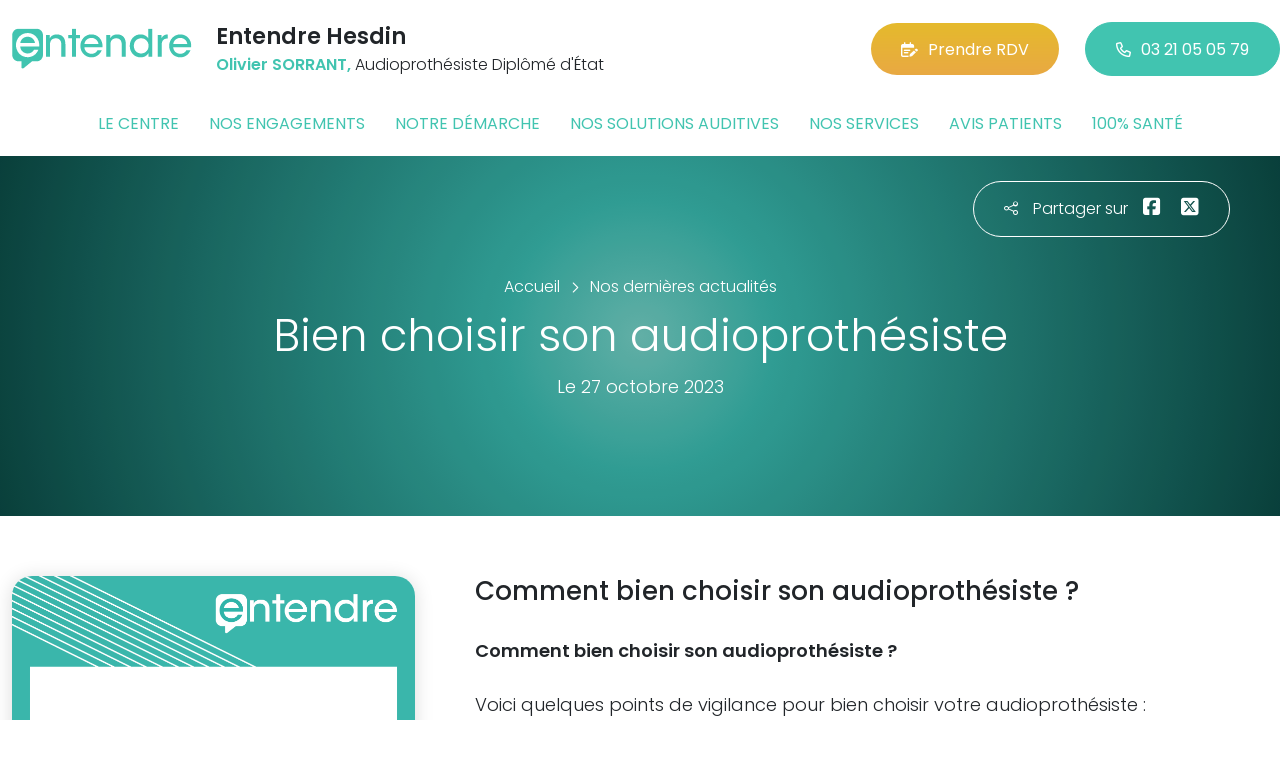

--- FILE ---
content_type: text/html; charset=utf-8
request_url: https://www.entendre-hesdin.fr/actualites/45128/bien-choisir-son-audioprothesiste
body_size: 6825
content:

<!DOCTYPE html>
<html lang="fr-FR">
<head>
    <meta http-equiv="Content-Type" content="text/html; charset=utf-8" />
    <meta http-equiv="X-UA-Compatible" content="IE=edge">
    <meta name="viewport" content="width=device-width, initial-scale=1.0">
    
    <title>Bien choisir son audioproth&#233;siste</title>
    <meta name="description" content="Comment bien choisir son audioproth&#233;siste ?">
    <meta name="robots" content="index,follow" />
        <link rel="canonical" href="https://www.entendre-hesdin.fr/actualites/45128/bien-choisir-son-audioprothesiste">
    <meta name="we-ver" content="2">
    <meta property="og:locale" content="fr_FR" />
    <meta property="og:type" content="website" />
    <meta property="og:title" content="Bien choisir son audioproth&#233;siste" />
    <meta property="og:description" content="Comment bien choisir son audioproth&#233;siste ?" />
    <meta property="og:url" content="https://www.entendre-hesdin.fr/actualites/45128/bien-choisir-son-audioprothesiste" />
    <meta property="og:image" content="https://www.entendre-hesdin.fr/docs/moduledatas/1/entendre-actualite-oct-2023-vigilance-min.png" />
    <meta property="og:site_name" content="Entendre Hesdin" />
    <meta name="twitter:card" content="summary" />
    <meta name="twitter:title" content="Bien choisir son audioproth&#233;siste" />
    <meta name="twitter:description" content="Comment bien choisir son audioproth&#233;siste ?" />
    <meta name="twitter:image" content="https://www.entendre-hesdin.fr/docs/moduledatas/1/entendre-actualite-oct-2023-vigilance-min.png" />
    <meta name="theme-color" content="#41C4B0">
    <meta name="apple-mobile-web-app-capable" content="yes">
    <meta name="apple-mobile-web-app-status-bar-style" content="#41C4B0">
            <meta name="google-site-verification" content="iJxaeSFVujUdSDlqQ1eoFSm_zh9qecpmNw07ObrY5Mk" />
    
    <link rel="stylesheet" href="https://cdn.scripts.tools/fontawesome/6x/css/all.min.css">
    <link rel="stylesheet" href="//fonts.googleapis.com/css?family=Open+Sans:300,400,600,800" />
    <link href="/front/css/v53?v=d3rBljz5_WcxF9f30WWK9g9bBzKHDa0cvFdOblpcQaA1" rel="stylesheet"/>

            <link href="/docs/templates/31/style.css" rel="stylesheet" />


        <link rel="icon" href="https://www.entendre-hesdin.fr/docs/templates/31/favicon.ico">
    

    <meta name="format-detection" content="telephone=no">
    
    
<script type="application/ld+json">
    {"@context":"http://schema.org","@type":"LocalBusiness","@id":"https://www.entendre-hesdin.fr","image":["https://www.entendre-hesdin.fr/docs/abonnements/15/entendre-audioprothesiste-hesdin.webp","https://www.entendre-hesdin.fr/docs/abonnements/15/entendre-hesdin-audioprothesiste.webp","https://www.entendre-hesdin.fr/docs/abonnements/15/entendre-hesdin-audioprothesiste-3.webp","https://www.entendre-hesdin.fr/docs/abonnements/15/entendre-hesdin-audioprothesiste-acueil.webp","https://www.entendre-hesdin.fr/docs/abonnements/15/entendre-hesdin-audioprothesiste-salle-audition.webp"],"logo":"https://www.entendre-hesdin.fr/docs/projets/15/logo-entendre-1.png","name":"Entendre Hesdin","address":{"@type":"PostalAddress","streetAddress":"25 avenue du royal","addressLocality":"Hesdin","addressRegion":"Nord-Pas-de-Calais","postalCode":"62140","addressCountry":"FR"},"sameAs":["https://www.facebook.com/lesaudioprothesistesentendre/","https://www.youtube.com/channel/UCqDr-Dkm0BVlCkjCqfMWiAA","https://www.instagram.com/entendreofficiel/"],"geo":{"@type":"GeoCoordinates","latitude":"50.3722846","longitude":"2.0344596"},"url":"https://www.entendre-hesdin.fr","telephone":"0321050579","openingHoursSpecification":[{"@type":"OpeningHoursSpecification","dayOfWeek":"Monday","opens":"09:00","closes":"12:00"},{"@type":"OpeningHoursSpecification","dayOfWeek":"Monday","opens":"14:00","closes":"18:00"},{"@type":"OpeningHoursSpecification","dayOfWeek":"Tuesday","opens":"09:00","closes":"12:00"},{"@type":"OpeningHoursSpecification","dayOfWeek":"Tuesday","opens":"13:30","closes":"17:30"},{"@type":"OpeningHoursSpecification","dayOfWeek":"Wednesday","opens":"09:00","closes":"12:00"},{"@type":"OpeningHoursSpecification","dayOfWeek":"Wednesday","opens":"14:00","closes":"18:00"},{"@type":"OpeningHoursSpecification","dayOfWeek":"Thursday","opens":"09:00","closes":"12:00"},{"@type":"OpeningHoursSpecification","dayOfWeek":"Thursday","opens":"14:00","closes":"18:00"},{"@type":"OpeningHoursSpecification","dayOfWeek":"Friday","opens":"09:00","closes":"12:00"},{"@type":"OpeningHoursSpecification","dayOfWeek":"Friday","opens":"14:00","closes":"18:00"}]}
</script>



        <script>
        var _paq = window._paq = window._paq || [];
        _paq.push(['trackPageView']);
        _paq.push(['enableLinkTracking']);
        (function () {
            var u = "https://data.web-enseignes.com/";
            _paq.push(['setTrackerUrl', u + 'matomo.php']);
            _paq.push(['setSiteId', '849']);
            _paq.push(['addTracker', u + 'matomo.php', '766']);
            _paq.push(['HeatmapSessionRecording::disable']);

            var d = document, g = d.createElement('script'), s = d.getElementsByTagName('script')[0];
            g.async = true; g.src = u + 'matomo.js'; s.parentNode.insertBefore(g, s);
        })();
        </script>
</head>
<body id="body-actualites">
    
    <div class="is-wrapper">
        <header>
 <a href="#" id="back-to-top"> <i class="far fa-chevron-up" aria-hidden="true"> </i> </a> <div class="max-width text-center text-lg-start"><div class="container-fluid"><div class="row align-items-center"><div class="col-lg-auto"><div class="mobile-fixed"> <a href="/"" title="Retour à l'accueil"><img src="/docs/templates/31/logo-entendre.svg" alt="Logo Entendre"/></a></div></div><div class="col-lg"><p class="title">Entendre Hesdin</p><p class="team"><span>Olivier SORRANT,</span> Audioproth&#233;siste Dipl&#244;m&#233; d&#39;&#201;tat</p></div><div class="col-lg-auto p-lg-0"><a href="https://www.entendre.com/rdv_en_ligne/connexion_ou_inscription/hesdin?utm_source=web-enseignes&amp;utm_medium=site-local&amp;utm_campaign=prise-RDV" class="btn btn-cta" target="_blank" data-event="Clic_formulaire_RDV" data-conversion="gztfCNOytOADEIv62oED"><i class="fa-regular fa-calendar-lines-pen"></i>Prendre RDV</a> <a href="tel:0321050579" class="btn btn-default d-none d-lg-inline-block" data-event="Appels_Desktop" data-conversion="uZGFCLibtOADEIv62oED"><i class="fa-regular fa-phone"></i>03 21 05 05 79</a> <a href="tel:0321050579" class="d-lg-none tel-mobile" data-event="Appels_Mobile" data-conversion="uZGFCLibtOADEIv62oED"><i class="fa-regular fa-phone"></i></a></div></div><button class="navbar-toggler d-lg-none" type="button" data-toggle="collapse" data-target="#navbarNavDropdown" aria-controls="navbarNavDropdown" aria-expanded="false" aria-label="Toggle navigation"> <i class="fa-regular fa-bars"></i> </button></div></div>            

<nav class="navbar navbar-expand-lg navbar-perso bg-perso ">



    <button class="navbar-toggler" type="button" data-toggle="collapse" data-target="#navbarNavDropdown" aria-controls="navbarNavDropdown" aria-expanded="false" aria-label="Toggle navigation">
        <span class="navbar-toggler-icon"></span>
    </button>
    <div class="collapse navbar-collapse justify-content-center" id="navbarNavDropdown">
        <ul class="navbar-nav">

                    <li class="nav-item "><a class="nav-link" href="/le-centre" >Le centre</a></li>
                    <li class="nav-item "><a class="nav-link" href="/nos-engagements" >Nos engagements</a></li>
                    <li class="nav-item "><a class="nav-link" href="/notre-demarche" >Notre d&#233;marche</a></li>
                    <li class="nav-item "><a class="nav-link" href="/nos-solutions-auditives" >Nos solutions auditives</a></li>
                    <li class="nav-item "><a class="nav-link" href="/nos-services" >Nos services</a></li>
                    <li class="nav-item "><a class="nav-link" href="/avis-patients" >Avis patients</a></li>
                    <li class="nav-item "><a class="nav-link" href="/100-pour-cent-sante" >100% sant&#233;</a></li>
        </ul>
    </div>
</nav>
        </header>
<article itemscope itemtype="https://schema.org/BlogPosting"><section><div class="outer-max-width"><div class="entete-page detail gradient-vert-radial"><div class="share"><p><i class="fa-light fa-share-nodes"></i>Partager sur</p><a href="javascript:window.open("https://www.facebook.com/sharer/sharer.php?u=https%3a%2f%2fwww.entendre-hesdin.fr%2factualites%2f45128%2fbien-choisir-son-audioprothesiste", "facebook", "width=600,height=400");" data-event="Partage_Facebook"><i class="fa-brands fa-square-facebook"></i></a> <a href="javascript:window.open("https://twitter.com/intent/tweet?url=https%3a%2f%2fwww.entendre-hesdin.fr%2factualites%2f45128%2fbien-choisir-son-audioprothesiste", "twitter", "width=600,height=450");" data-event="Partage_Twitter"><i class="fa-brands fa-square-x-twitter"></i></a></div><div class="max-width"><div class="content"><ol itemscope="" itemtype="https://schema.org/BreadcrumbList" class="fil-ariane"><li itemprop="itemListElement" itemscope="" itemtype="https://schema.org/ListItem"> <a itemprop="item" href="/"><span itemprop="name">Accueil</span></a><meta itemprop="position" content="1" /></li><li itemprop="itemListElement" itemscope="" itemtype="https://schema.org/ListItem"> <a itemprop="item" href="/actualites"><span itemprop="name">Nos dernières actualités</span></a><meta itemprop="position" content="2" /></li></ol><h1 itemprop="headline">Bien choisir son audioproth&#233;siste</h1><p class="date">Le 27 octobre 2023</p></div></div></div></div></section><section><div class="outer-max-width"><div class="detail-actualite"><div class="max-width"><div class="container-fluid"><div class="row anim-block transition"><div class="col-lg-4"> <a href="/images/0/0/docs/moduledatas/1/entendre-actualite-oct-2023-vigilance-min.png" class="diaporama" data-gallery> <img alt="Bien choisir son audioproth&#233;siste" itemprop="image" class="radius-border shadow-border" title="Bien choisir son audioproth&#233;siste" src="/images/800/600/docs/moduledatas/1/entendre-actualite-oct-2023-vigilance-min.png" loading="lazy" /> </a></div><div class="ps-lg-5 col-lg-8 mt-3 mt-lg-0"><h2 itemprop="description">Comment bien choisir son audioproth&eacute;siste ?</h2><div class="resume" itemprop="articleBody"> <strong>Comment bien choisir son audioproth&eacute;siste&nbsp;?</strong><br />
<br />
Voici quelques points de vigilance pour bien choisir votre audioproth&eacute;siste&nbsp;:
<ul>
	<li>Tout d&eacute;marchage est interdit (t&eacute;l&eacute;phonique, &agrave; domicile, sur les lieux de travail, en EHPAD, en maison de retraite&hellip;). L&rsquo;Assurance maladie, l&rsquo;OMS ne t&eacute;l&eacute;phonent pas pour vous proposer des rendez-vous chez un audioproth&eacute;siste.</li>
	<li>Un audioproth&eacute;siste travaille uniquement dans un centre auditif : toute proposition de visite &agrave; domicile, sur votre lieu de vie ou de travail, en EHPAD, maison de retraite&hellip; peut &ecirc;tre le signe d&rsquo;une fraude voire d&rsquo;une tromperie.</li>
	<li>La bonne information se trouve sur les sites officiels, institutionnels et professionnels.</li>
	<li>Vous devez &ecirc;tre muni d&rsquo;une prescription m&eacute;dicale pour consulter un audioproth&eacute;siste et tester un &eacute;quipement auditif.</li>
	<li>L&rsquo;audioproth&eacute;siste, titulaire d&rsquo;un Dipl&ocirc;me d&rsquo;&Eacute;tat, est la seule personne habilit&eacute;e &agrave; r&eacute;aliser les examens, les pr&eacute;conisations et les r&eacute;glages. Il doit &ecirc;tre facilement identifi&eacute; par le port d&rsquo;un badge avec son nom et sa qualit&eacute; correspondant &agrave; celui du dipl&ocirc;me obligatoirement affich&eacute; dans l&rsquo;&eacute;tablissement et &agrave; celui inscrit sur le devis.</li>
	<li>L&rsquo;audioproth&eacute;siste a l&rsquo;obligation de vous pr&eacute;senter un devis dont au moins une offre est prise en charge int&eacute;gralement dans le cadre du dispositif 100% Sant&eacute; (950 euros maximum par oreille). Une phase d&rsquo;adaptation &agrave; l&rsquo;appareillage de 30 jours, sans engagement, et 3-4 rendez-vous, sont obligatoires.</li>
	<li>Un suivi doit vous &ecirc;tre propos&eacute; &agrave; une fr&eacute;quence d&rsquo;au moins 2 &agrave; 3 RDV par an.</li>
	<li>Les recommandations d&rsquo;autres personnes ayant d&eacute;j&agrave; fait confiance &agrave; un &eacute;tablissement sont un des meilleurs moyens de choix. N&rsquo;oubliez cependant pas la n&eacute;cessit&eacute; de la proximit&eacute; pour les nombreux rendez-vous de suivi.</li>
</ul>
<br />
Nous vous rappelons que l&rsquo;audioproth&eacute;siste est un professionnel de sant&eacute; qui a des obligations vis-&agrave;-vis de ses patients et ne peut exercer sans une relation de confiance r&eacute;ciproque.<br />
<br />
Bien choisir son audioproth&eacute;siste est une premi&egrave;re &eacute;tape pour s&rsquo;assurer de la qualit&eacute; et de la fiabilit&eacute; de la prestation qui vous sera offerte.</div></div><div class="col-12 mt-5"> <a href="/actualites" class="btn btn-default-alt"> <i class="fa-regular fa-chevron-left"></i>Retour à la liste </a> <span itemprop="author" itemscope itemtype="https://schema.org/Organization"><meta itemprop="name" content="Entendre Hesdin"><meta itemprop="url" content="https://www.entendre-hesdin.fr"> </span><meta itemprop="url" content="https://www.entendre-hesdin.fr/actualites/45128/bien-choisir-son-audioprothesiste" /><meta itemprop="mainEntityOfPage" content="https://www.entendre-hesdin.fr/actualites/45128/bien-choisir-son-audioprothesiste"/></div></div></div></div></div></div></section></article>        <footer>
<div class="max-width text-center text-md-start"><div class="container-fluid"><div class="nav-footer"><ul><li><a href="/">Accueil</a></li><li><a href="/nos-partenaires">Nos partenaires</a></li><li><a href="/nos-marques">Nos marques</a></li><li><a href="/actualites">Nos actualités</a></li><li><a href="/nos-videos">Nos interviews vidéo</a></li><li><a href="/faq">FAQ</a></li><li><a href="/contact" data-event="Clic_formulaire_Contact" data-conversion="Wk_NCPHD_t8DEIv62oED">Contact</a></li><li><a href="/mentions-legales">Mentions légales</a></li><li><a href="https://www.entendre.com/?utm_source=Sites-centres-Entendre&utm_medium=Footer&utm_term=WE-Entendre-com" target="_blank">Entendre.com</a></li><li><a href="https://www.entendre.com/trouver_centre?utm_source=Sites-centres-Entendre&utm_medium=Footer&utm_term=WE-Le-reseau" target="_blank">Le réseau</a></li></ul></div><div class="info-footer"><div class="row align-items-center"><div class="col-md-auto"> <img src="/docs/templates/31/logo-entendre.svg" alt="Logo Entendre" loading="lazy"/></div><div class="col-md"><h2>Entendre Hesdin</h2><p class="adresse"> 25 avenue du royal&nbsp;, 62140 &nbsp;Hesdin</p></div><div class="col-md-auto"><div class="reseau"> 
    <a href="https://www.facebook.com/lesaudioprothesistesentendre/" class="facebook" data-event="Lien_Facebook" data-gtag="{'category':'Facebook'}" target="_blank"><i class="fab fa-facebook-f"></i></a>

    <a href="https://www.linkedin.com/company/les-audioproth%C3%A9sistes-entendre/" class="linkedin" data-event="Lien_LinkedIn" data-gtag="{'category':'LinkedIn'}" target="_blank"><i class="fab fa-linkedin-in"></i></a>

    <a href="https://www.youtube.com/channel/UCqDr-Dkm0BVlCkjCqfMWiAA" class="youtube" data-event="Lien_Youtube" data-gtag="{'category':'Youtube'}" target="_blank"><i class="fab fa-youtube"></i></a>


    <a href="https://www.instagram.com/entendreofficiel/" class="instagram" data-event="Lien_Instagram" data-gtag="{'category':'Instagram'}" target="_blank"><i class="fab fa-instagram"></i></a>



</div></div></div></div><div class="chalandise"><h3>Le centre Entendre Hesdin (62140) est proche de :</h3><p>    62390 Aubrometz, 62390 Auxi-le-Ch&#226;teau, 62390 Boffles, 62270 Boubers s/Canche, 62390 Buire-au-Bois, 62270 Conchy s/Canche, 62390 Fontaine-l, 62270 Fortel-en-Artois, 62390 Gennes-Ivergny, 62390 Haravesnes, 62390 Le Ponchel, 62270 Ligny s/Canche, 62270 Monchel s/Canche, 62390 Noeux-l&#232;s-Auxi, 62390 Quoeux-Haut-Ma&#238;nil, 62390 Rougefay, 62390 Tollent, 62270 Vacquerie-le-Boucq, 62390 Vaulx, 62390 Willencourt, 62134 Anvin, 62134 Bergueneuse, 62134 Equirre, 62134 Erin, 62134 Fleury, 62134 Lisbourg, 62134 Monchy-Cayeux, 62134 Teneur, 62134 Tilly-Capelle, 62130 Beauvois
</p></div></div></div><div class="copyright-footer"><a href="https://www.web-enseignes.com/?utm_source=Sites-centres-Entendre&utm_medium=Footer&utm_campaign=entendre-hesdin" target="_blank">Réalisé par Web Enseignes</a> - Copyright 2026&nbsp;Entendre Hesdin</div>            
            <div class="copyright">Copyright 2026 Entendre Hesdin</div>
            
        </footer>
    </div>

    <script>
        var jsonParams = {"GoogleGA4Code":"","GoogleAwCode":"","GoogleAwCodeConversion":"","GoogleAwCodeTelClick":"","GoogleAwCodeTelReplace":"","TelephoneAuto":"03 21 05 05 79","ProjetGoogleGA4Code":"","ProjetGoogleAwCode":"AW-808893707","CookieText":"","FacebookCode":"","IsGoogleAnalyticsActive":false,"AxeptioIsActive":"1","AxeptioId":"5faa50f281786c1cd93e4ce6","AxeptioCookiesVersion":"entendre-base"};
        function initMap() { };
    </script>
    <script defer src="/front/js/v53?v=LLlBxfexh7eK6KFj-7qg2MEyIj5dlSrUQ96vbxirJSU1" ></script>


    

    <script defer src="https://maps.googleapis.com/maps/api/js?key=AIzaSyCP1z1FXWrpuwafctRyUCx2vStQ8UKn5RA&amp;language=fr&amp;v=3&amp;libraries=geometry,places&amp;callback=initMap"></script>


<script defer src="/docs/templates/31/script-1.js" ></script>





    




    <div id="loading" class="dark-bg" style="display:none;">
        <div class="animation">
            <div class="un"></div>
            <div class="deux"></div>
            <div class="trois"></div>
            <p>Envoi en cours</p>
        </div>
    </div>
    <div id="blueimp-gallery" class="blueimp-gallery blueimp-gallery-controls">
        <div class="slides"></div>
        <span class="title"></span>
        <a class="prev">‹</a>
        <a class="next">›</a>
        <a class="close">×</a>
        <a class="play-pause"></a>
        <ol class="indicator"></ol>
    </div>
</body>
</html>